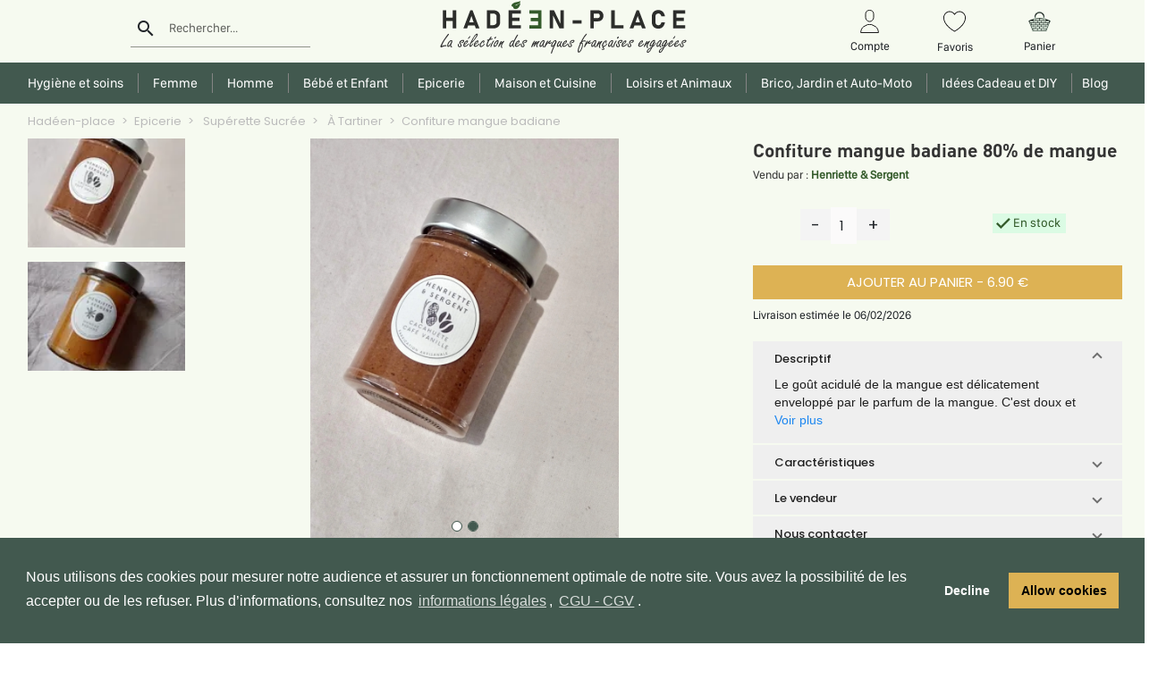

--- FILE ---
content_type: image/svg+xml
request_url: https://hadeen-place.fr/assets/images/impactsvg/Impact%202/ARTISANAL.svg
body_size: 1367
content:
<svg width="46" height="45" xmlns="http://www.w3.org/2000/svg" xmlns:xlink="http://www.w3.org/1999/xlink" overflow="hidden"><defs><clipPath id="clip0"><rect x="280" y="122" width="46" height="45"/></clipPath></defs><g clip-path="url(#clip0)" transform="translate(-280 -122)"><path d="M22.65 37.635C21.375 37.47 19.695 36.645 19.005 35.835 18.36 35.085 17.64 33.63 17.4 32.565 17.28 32.07 17.235 31.245 17.295 30.39 17.445 27.78 18.375 25.92 20.745 23.445 23.01 21.105 28.5 16.35 28.95 16.35 29.34 16.35 34.41 20.64 36.615 22.83 39.555 25.74 40.65 27.945 40.65 30.9 40.65 33.84 39.165 36.375 36.93 37.2 35.175 37.86 32.925 37.83 31.425 37.14 30.555 36.75 29.31 35.7 29.175 35.235 29.085 34.995 28.965 35.07 28.305 35.805 27.435 36.75 26.175 37.44 25.065 37.575 24.69 37.62 24.21 37.68 24 37.71 23.79 37.725 23.19 37.695 22.65 37.635ZM26.175 36.465C27.075 36.075 27.96 35.25 28.38 34.425 28.695 33.81 28.935 33.57 29.115 33.69 29.175 33.72 29.37 34.05 29.55 34.41 29.94 35.22 30.84 36.075 31.785 36.51 32.37 36.78 32.76 36.825 34.215 36.825 35.91 36.825 35.985 36.81 36.99 36.3 38.82 35.37 39.75 33.72 39.87 31.155 39.99 28.41 39.09 26.475 36.39 23.73 34.305 21.585 29.325 17.25 28.965 17.25 28.725 17.25 24.045 21.255 22.29 22.95 19.14 26.01 18 28.11 18 30.9 18 33.06 19.05 35.25 20.505 36.105 21.615 36.75 22.29 36.9 23.925 36.855 25.095 36.825 25.59 36.735 26.175 36.465ZM29.16 34.575C29.055 34.335 28.8 34.26 28.8 34.485 28.8 34.605 28.905 34.68 29.205 34.785 29.22 34.8 29.205 34.695 29.16 34.575Z" transform="matrix(1.02222 0 0 -1 280 167)"/><path d="M15.225 19.56C14.265 19.35 13.38 19.08 11.73 18.495 10.065 17.895 9.855 17.85 9.705 18.06 9.54 18.27 9.12 18.3 6.45 18.27L3.375 18.225 3.375 12.375 3.375 6.525 6.525 6.525 9.675 6.525 9.72 7.755 9.765 8.985 10.62 9.105C11.7 9.255 16.95 9.255 24.075 9.09 29.55 8.97 29.64 8.97 30.48 9.285 33.03 10.26 37.935 13.95 38.715 15.48 39.135 16.305 39.09 16.995 38.565 17.58 38.175 18.015 38.025 18.075 37.395 18.075 36.78 18.06 36.405 17.91 34.8 16.995 33.765 16.41 32.13 15.54 31.155 15.06 29.475 14.235 29.31 14.19 28.38 14.22 27.825 14.235 27.18 14.295 26.955 14.34 26.535 14.43 26.535 14.43 26.805 14.73 26.985 14.94 27.075 15.27 27.075 15.75 27.075 17.145 26.22 17.625 22.29 18.54 21.045 18.825 19.485 19.185 18.84 19.35 17.745 19.62 16.02 19.725 15.225 19.56ZM20.67 18.15C22.455 17.73 24.345 17.25 24.855 17.085 25.86 16.755 26.4 16.26 26.4 15.66 26.4 15.255 25.785 14.745 25.14 14.625 24.885 14.565 23.1 14.67 21.18 14.85 19.26 15.03 17.595 15.135 17.475 15.09 17.205 14.985 17.175 14.565 17.445 14.475 17.685 14.385 27.735 13.5 28.695 13.47 29.7 13.455 30.63 13.845 34.275 15.84 35.85 16.695 37.23 17.4 37.365 17.4 37.77 17.4 38.25 16.95 38.25 16.56 38.25 15.975 37.905 15.45 36.96 14.535 35.22 12.885 31.905 10.635 30.33 10.035 29.49 9.72 29.4 9.72 24 9.84 17.145 9.99 12.075 10.005 10.77 9.87L9.75 9.765 9.75 13.35C9.75 16.62 9.78 16.95 10.02 17.07 10.485 17.325 14.355 18.6 15.015 18.735 16.41 19.005 17.385 18.915 20.67 18.15ZM9.6 17.625C9.72 17.475 9.75 17.34 9.66 17.25 9.585 17.175 9.45 17.265 9.345 17.49 9.165 17.895 9.315 17.97 9.6 17.625ZM9 12.375 9 7.2 6.525 7.2 4.05 7.2 4.05 12.375 4.05 17.55 6.525 17.55 9 17.55 9 12.375ZM26.295 14.34C26.355 14.205 26.265 14.145 26.01 14.145 25.635 14.145 25.53 14.325 25.845 14.445 26.145 14.58 26.22 14.565 26.295 14.34ZM9.75 9.285C9.75 9.21 9.69 9.15 9.6 9.15 9.525 9.15 9.45 9.255 9.45 9.39 9.45 9.51 9.525 9.57 9.6 9.525 9.69 9.48 9.75 9.375 9.75 9.285Z" transform="matrix(1.02222 0 0 -1 280 167)"/></g></svg>

--- FILE ---
content_type: image/svg+xml
request_url: https://hadeen-place.fr/assets/images/icons/secure.svg
body_size: 310
content:
<svg xmlns="http://www.w3.org/2000/svg" width="16.212" height="21.75" viewBox="0 0 16.212 21.75">
  <g id="Groupe_793" data-name="Groupe 793" transform="translate(-1360.789 -5595.858)">
    <path id="Tracé_370" data-name="Tracé 370" d="M1374.171,5603.7v-2.832a4.614,4.614,0,0,0-4.582-4.632H1368.2a4.611,4.611,0,0,0-4.577,4.632v2.832a7.729,7.729,0,1,0,10.547,0Zm-8.547-2.832a2.6,2.6,0,0,1,2.577-2.612h1.388a2.605,2.605,0,0,1,2.583,2.612v1.466a7.6,7.6,0,0,0-6.548,0v-1.466Zm3.987,8.9a3.29,3.29,0,0,1,.281,1.331h0v3.606H1367.9v-3.606h0a3.294,3.294,0,0,1,.275-1.331,1.632,1.632,0,1,1,1.435,0Z" fill="none" stroke="#fff" stroke-miterlimit="10" stroke-width="0.75"/>
  </g>
</svg>


--- FILE ---
content_type: image/svg+xml
request_url: https://hadeen-place.fr/assets/images/impactsvg/Impact%202/VEGAN.svg
body_size: 8643
content:
<svg width="49" height="49" xmlns="http://www.w3.org/2000/svg" xmlns:xlink="http://www.w3.org/1999/xlink" overflow="hidden"><defs><clipPath id="clip0"><rect x="232" y="20" width="49" height="49"/></clipPath></defs><g clip-path="url(#clip0)" transform="translate(-232 -20)"><path d="M23.6343 48.8203C22.638 48.6733 22.246 48.412 20.4167 46.7297L18.9303 45.3577 16.9377 45.7987C13.965 46.4357 12.9523 46.354 11.711 45.3087 10.927 44.6553 10.6167 44.0837 9.88167 41.846L9.212 39.788 7.154 39.1183C4.91633 38.3833 4.34467 38.073 3.69133 37.289 2.646 36.0477 2.56433 35.035 3.20133 32.0623L3.64233 30.0697 2.27033 28.5997C0.686 26.8847 0.114333 25.9373 0.196 25.137 0.245 24.5817 0.245 24.5817 0.539 25.4473 0.702333 25.921 0.931 26.3947 1.029 26.509 1.14333 26.607 1.74767 27.293 2.36833 28.0117 3.00533 28.7303 3.56067 29.351 3.60967 29.4 4.067 29.7757 4.067 30.233 3.675 32.0787 2.76033 36.2927 3.31567 37.3217 7.12133 38.5467 8.26467 38.906 9.31 39.298 9.42433 39.396 9.53867 39.494 9.947 40.5393 10.3227 41.7153 10.927 43.6753 11.0577 43.9203 11.7437 44.59 12.4787 45.325 13.3933 45.7333 14.259 45.7333 14.4713 45.7333 15.5493 45.5373 16.6437 45.3087 17.738 45.08 18.7833 44.933 18.9957 44.982 19.1917 45.0473 19.8777 45.57 20.4983 46.158 22.1153 47.6933 22.54 47.971 23.569 48.3303 24.4837 48.657 24.5 48.657 25.48 48.3303 26.264 48.0527 26.803 47.6933 28.1913 46.452L29.9227 44.9003 30.6903 44.9983C31.0987 45.0473 32.095 45.2433 32.9117 45.423 33.712 45.5863 34.545 45.7333 34.7573 45.7333 35.5413 45.7333 36.4723 45.325 37.191 44.688 37.8443 44.0837 37.975 43.8223 38.6283 41.8623 39.0203 40.67 39.445 39.5757 39.592 39.4287 39.739 39.298 40.131 39.102 40.474 39.004 42.1727 38.5467 44.051 37.779 44.541 37.3543 45.8313 36.2273 45.9783 35.1657 45.3087 32.046 44.835 29.8083 44.786 30.0207 46.158 28.5507 47.8567 26.705 48.6733 25.3983 48.6733 24.451 48.6733 23.961 47.873 22.3767 47.285 21.6907 46.9747 21.315 46.7133 20.9393 46.7133 20.8577 46.7133 20.776 47.04 20.4003 47.432 20.0247 47.8567 19.6327 48.265 19.0447 48.4283 18.5873 48.706 17.836 48.706 17.7707 48.4283 17.0683 48.2813 16.66 47.6933 15.827 47.1053 15.19 46.5337 14.553 46.06 14.014 46.06 13.965 46.06 13.916 46.5337 13.377 47.1053 12.74 48.363 11.3843 48.7877 10.4207 48.5263 9.604 47.9873 7.97067 47.0237 7.35 45.031 7.35 44.296 7.35 43.7733 7.41533 43.7733 7.51333 43.7733 7.61133 44.2633 7.67667 44.933 7.67667 46.403 7.67667 47.089 7.987 47.6117 8.90167 48.3957 10.2083 48.118 10.9923 46.2887 12.838L45.2107 13.9323 46.1907 14.9287C47.4973 16.2517 48.02 17.0683 48.02 17.7707 48.02 18.5547 47.4483 19.502 46.7133 19.9103L46.0927 20.2533 24.5 20.2533 2.90733 20.2533 2.28667 19.9103C1.55167 19.502 0.98 18.5547 0.98 17.7707 0.98 17.0847 1.63333 16.0393 2.76033 14.945 3.21767 14.504 3.59333 14.063 3.59333 13.965 3.59333 13.8833 3.185 13.377 2.695 12.8707 0.882 10.9923 0.620667 10.192 1.38833 8.90167 2.156 7.57867 0.555333 7.67667 22.0337 7.67667 34.6757 7.67667 41.16 7.62767 41.16 7.51333 41.16 7.41533 40.7027 7.35 40.131 7.35 38.9387 7.35 38.5793 7.08867 38.22 5.96167 37.8443 4.81833 37.3217 4.14867 36.407 3.69133 35.329 3.15233 34.6757 3.15233 32.2747 3.675 31.2293 3.90367 30.2983 4.08333 30.184 4.08333 30.0697 4.08333 29.1713 3.381 28.1913 2.53167 26.8683 1.372 26.1823 0.898333 25.4637 0.637 24.9247 0.441 24.5 0.228667 24.5 0.163333 24.5-0.0326667 26.1497 0.294 26.6233 0.604333 26.8847 0.767667 27.7667 1.519 28.5833 2.27033L30.0697 3.64233 32.0623 3.20133C34.398 2.695 35.4433 2.66233 36.3417 3.087 37.5667 3.65867 38.3507 4.63867 38.7753 6.10867L38.9713 6.77833 40.2453 6.86C41.2417 6.92533 41.5683 7.007 41.7153 7.23567 41.846 7.43167 41.846 7.595 41.7153 7.80733 41.5357 8.06867 40.376 8.085 22.1153 8.16667 3.02167 8.24833 2.695 8.24833 2.254 8.575 1.33933 9.261 1.20867 10.3717 1.94367 11.368 2.205 11.711 2.82567 12.4133 3.332 12.9033 3.83833 13.3933 4.24667 13.8833 4.24667 14.014 4.24667 14.1283 3.626 14.8797 2.85833 15.68 1.63333 16.954 1.47 17.199 1.47 17.7217 1.47 18.5383 1.84567 19.1753 2.51533 19.502 3.02167 19.747 4.998 19.7633 24.5 19.7633 44.002 19.7633 45.9783 19.747 46.4847 19.502 47.1543 19.1753 47.53 18.5383 47.53 17.7217 47.53 17.199 47.3667 16.954 46.1417 15.68 45.374 14.8797 44.7533 14.1283 44.7533 14.014 44.7533 13.8833 45.1617 13.3933 45.668 12.9033 47.4973 11.123 47.8893 10.2083 47.2687 9.163 46.844 8.44433 46.403 8.281 44.884 8.19933 43.3487 8.11767 43.12 7.97067 43.365 7.17033 43.4793 6.84367 43.5773 6.82733 45.1617 6.89267 46.7297 6.94167 46.893 6.97433 47.5463 7.43167 48.51 8.11767 48.8693 8.88533 48.853 10.2247 48.853 11.466 48.6243 11.9233 47.383 13.132L46.55 13.9487 47.53 14.9613C48.6897 16.17 48.8693 16.562 48.8693 17.934 48.8693 18.7833 48.7877 19.0937 48.4283 19.6163 48.1997 19.9757 47.7913 20.4003 47.53 20.5637L47.04 20.8577 47.6117 21.3967C48.51 22.2623 48.8367 23.0953 48.8367 24.5327 48.8367 26.0843 48.5753 26.607 46.7297 28.5997L45.3577 30.0697 45.7987 32.0623C46.4357 34.9697 46.3703 35.7863 45.4557 37.1257 44.8677 37.975 44.198 38.3343 41.8297 39.1183L39.788 39.788 39.1183 41.846C38.3833 44.0837 38.073 44.6553 37.289 45.3087 36.0477 46.354 35.035 46.4357 32.0623 45.7987L30.0697 45.3577 28.5997 46.7297C26.46 48.706 25.4963 49.1143 23.6343 48.8203Z" transform="matrix(1 0 0 -1 232 69)"/><path d="M23.3893 47.8567C22.8993 47.6607 22.3767 47.236 21.315 46.256 19.5183 44.5737 19.2733 44.394 18.718 44.4757 18.4403 44.5247 17.3133 44.7533 16.2353 44.9983 13.8833 45.5047 13.2627 45.423 12.2173 44.4593 11.6457 43.9203 11.4823 43.5773 10.7963 41.4867L10.0287 39.1183 7.62767 38.2853C5.11233 37.4197 4.606 37.1093 4.067 36.064 3.64233 35.2473 3.675 34.4633 4.19767 31.9153L4.63867 29.7757 3.038 27.9953C2.17233 27.0153 1.33933 25.97 1.20867 25.6597 0.914667 24.9573 0.914667 24.0427 1.225 23.3077 1.519 22.589 1.519 22.54 1.24133 22.54 1.127 22.54 0.914667 22.785 0.784 23.079 0.163333 24.4837 0.147 24.4837 0.228667 23.618 0.310333 22.687 0.767667 21.9683 1.30667 21.9683 1.87833 21.9683 2.07433 22.4257 1.813 23.0627 1.45367 23.9283 1.40467 25.039 1.715 25.627 1.862 25.921 2.67867 26.9173 3.528 27.832 4.44267 28.8447 5.06333 29.6613 5.06333 29.8573 5.06333 30.0533 4.851 31.2293 4.57333 32.4707 4.018 35.133 4.067 35.6557 5.047 36.5867 5.537 37.044 6.04333 37.289 7.75833 37.8117 8.967 38.171 10.0287 38.5957 10.2083 38.7917 10.4043 38.9713 10.829 40.033 11.1883 41.2417 11.711 42.9567 11.9397 43.463 12.4133 43.953 13.3443 44.933 13.867 44.982 16.5293 44.4267 17.7707 44.149 18.9467 43.9367 19.1427 43.9367 19.355 43.9367 20.1063 44.5083 21.0537 45.3903 23.0137 47.2033 23.5527 47.53 24.5 47.53 25.4473 47.53 25.9863 47.2033 27.9463 45.3903 29.0243 44.394 29.6287 43.9367 29.9063 43.9367 30.1187 43.9367 31.2783 44.149 32.4707 44.4103 36.064 45.1943 36.701 44.8187 37.8117 41.2417 38.1383 40.1637 38.514 39.1183 38.6447 38.9223 38.808 38.6447 39.445 38.3833 41.0457 37.877 44.8513 36.6847 45.1943 36.113 44.4103 32.4707 44.149 31.2783 43.9367 30.1187 43.9367 29.9063 43.9367 29.6287 44.394 29.0243 45.3903 27.9463 47.1707 26.0027 47.53 25.4473 47.53 24.5327 47.53 23.6507 47.2033 23.03 46.1743 21.9357L45.3577 21.07 44.051 21.07C42.7933 21.07 42.7607 21.0863 42.8587 21.4457 42.9077 21.6417 43.0057 22.5727 43.0547 23.52 43.4957 30.8537 39.3143 37.9587 32.634 41.209 21.1517 46.795 7.693 39.4613 6.027 26.705 5.84733 25.3003 5.91267 22.2787 6.14133 21.4457 6.23933 21.07 6.23933 21.07 4.34467 21.07 2.156 21.07 1.48633 20.8413 0.718667 19.8287 0.359333 19.355-0.114333 17.8033 0.114333 17.8033 0.147 17.8033 0.359333 18.2117 0.604333 18.718 0.898333 19.3387 1.24133 19.7633 1.68233 20.0573 2.28667 20.4657 2.51533 20.4983 4.23033 20.5473 5.27567 20.58 6.223 20.6943 6.33733 20.776 6.50067 20.923 6.517 21.462 6.43533 23.177 6.37 24.5817 6.40267 25.9373 6.517 26.8683 7.52967 34.5777 13.3933 40.7517 21.119 42.2217 21.854 42.3523 23.324 42.4667 24.5 42.4667 26.7703 42.4667 28.518 42.2053 30.3637 41.5683 33.6793 40.4413 36.7337 38.269 38.8243 35.5577 39.249 35.0023 39.641 34.5123 39.69 34.4633 40.1147 34.0387 41.4867 31.066 41.9277 29.5797 42.3197 28.2893 42.3687 27.881 42.434 24.5817 42.4667 22.4747 42.5647 20.9067 42.6627 20.776 42.777 20.6453 43.2997 20.58 44.1817 20.58L45.521 20.58 46.452 21.56C47.9547 23.128 48.3303 24.3693 47.7097 25.725 47.5463 26.0843 46.746 27.1297 45.913 28.028 45.0963 28.9427 44.4267 29.841 44.4267 30.0043 44.4267 30.184 44.6063 31.164 44.835 32.1767 45.374 34.6267 45.374 35.3453 44.786 36.2763 44.5247 36.6683 44.1817 37.1093 44.0347 37.24 43.8713 37.3707 42.6627 37.8443 41.356 38.3017L38.9713 39.1183 38.22 41.405C37.583 43.3323 37.3707 43.806 36.8153 44.3777 35.9823 45.2597 35.133 45.5047 33.8427 45.227 33.3363 45.1127 32.879 45.0147 32.83 44.9983 32.781 44.9983 32.0623 44.8513 31.2293 44.688L29.7103 44.3777 29.1877 44.8677C28.8937 45.129 28.2403 45.7333 27.7177 46.2233 26.1823 47.6607 25.7413 47.9057 24.696 47.971 24.1897 47.9873 23.5853 47.9383 23.3893 47.8567Z" transform="matrix(1 0 0 -1 232 69)"/><path d="M21.707 41.993C15.6637 40.8823 10.535 36.8317 8.281 31.36 7.17033 28.6813 6.958 27.5217 6.94167 24.3857 6.94167 21.7887 6.97433 21.5437 7.28467 21.119L7.62767 20.6617 14.7163 20.629C19.6 20.5963 21.854 20.6453 22.001 20.776 22.3767 21.07 22.2297 21.6417 21.6417 22.2133 21.1027 22.736 21.0047 22.7687 19.0937 22.9647 17.4603 23.128 16.9377 23.2587 16.072 23.6833 14.112 24.647 12.495 26.7213 11.9397 28.9427 11.662 30.1023 11.6783 32.536 11.9723 33.0913 12.544 34.202 13.6383 34.7737 15.2227 34.8063 17.9177 34.8717 20.4493 33.712 22.2787 31.605 22.7033 31.115 23.1117 30.7067 23.1933 30.7067 23.2913 30.7067 23.7323 31.213 24.1897 31.85 25.7413 33.9897 27.7667 35.3617 30.135 35.8517 32.9933 36.456 34.986 35.9497 35.9007 34.3817 36.2437 33.7773 36.2763 33.5813 36.211 31.6867 36.162 29.9063 36.0967 29.498 35.6883 28.5017 35.0677 26.95 34.1367 25.6107 33.124 24.8103 31.654 23.6507 30.5107 23.2097 28.2567 22.932 27.195 22.8013 26.607 22.54 26.1497 21.952 25.725 21.413 25.7087 20.972 26.1007 20.7597 26.2803 20.6617 29.4 20.5963 33.8427 20.5963 40.8823 20.58 41.2907 20.5963 41.552 20.8903 42.2707 21.6743 42.287 26.1497 41.5847 28.8283 39.9677 34.9697 35.1493 39.886 29.0407 41.5847 27.783 41.9277 27.097 42.0093 24.99 42.0583 23.6017 42.091 22.1153 42.0583 21.707 41.993ZM27.489 41.405C32.634 40.5067 37.2563 37.1257 39.69 32.487 40.523 30.87 41.258 28.6813 41.503 26.9663 41.699 25.5943 41.6337 21.9357 41.405 21.364 41.2907 21.0863 40.768 21.07 33.712 21.07 29.351 21.07 26.1333 21.1353 26.1333 21.217 26.1333 21.2987 26.3783 21.5763 26.6887 21.8377 27.146 22.246 27.4237 22.344 28.4363 22.442 33.3527 22.883 36.799 26.8847 36.799 32.1277 36.799 33.8917 36.4397 34.79 35.427 35.6557 34.594 36.3743 33.8427 36.5867 32.144 36.5867 29.351 36.5867 27.097 35.623 25.0717 33.5813 24.3367 32.8463 23.6507 32.0133 23.5363 31.7357 23.422 31.4417 23.275 31.1967 23.2097 31.1967 23.1607 31.213 22.8667 31.5397 22.5727 31.9317 21.0373 34.0387 18.2933 35.329 15.435 35.329 13.7527 35.329 12.9687 35.035 12.1357 34.0713 11.3843 33.222 11.221 32.536 11.319 30.6413 11.417 28.6487 11.7927 27.4563 12.838 25.9373 14.4223 23.618 16.807 22.3767 19.7143 22.3767 20.678 22.3767 21.462 22.0663 21.7233 21.5763 21.805 21.3967 21.8867 21.217 21.8867 21.168 21.8867 21.119 18.7017 21.07 14.798 21.07 8.19933 21.07 7.70933 21.0863 7.595 21.364 7.36633 21.9357 7.301 25.5943 7.497 26.9663 8.54233 34.1367 14.2753 40.1147 21.3803 41.3887 23.0463 41.699 25.7903 41.699 27.489 41.405Z" transform="matrix(1 0 0 -1 232 69)"/><path d="M30.38 35.5087C28.0443 35.0023 25.774 33.418 24.451 31.36 23.6997 30.184 23.4873 29.3837 23.5527 28.1097 23.6343 26.4273 23.8303 26.4437 25.7413 28.371 26.6233 29.2693 27.783 30.282 28.322 30.625 29.5797 31.4417 31.4417 32.389 32.2747 32.634 33.075 32.8627 33.1567 32.879 33.1567 32.683 33.1567 32.6177 32.5033 32.2747 31.7193 31.948 30.919 31.6213 29.694 30.9843 28.9753 30.5107 27.3747 29.4653 25.1533 27.2277 24.1733 25.676 23.765 25.039 23.3567 24.5 23.2587 24.5 23.1607 24.5 22.8013 24.9737 22.4583 25.5453 21.168 27.7667 18.963 29.694 16.5293 30.723 15.925 30.968 15.4187 31.2457 15.386 31.3437 15.3043 31.5887 15.3697 31.5723 16.5293 31.1313 18.424 30.4127 19.992 29.3673 21.5437 27.734 22.393 26.8357 22.4583 26.803 22.736 27.0643 23.1117 27.391 23.1443 28.9753 22.785 29.8247 22.4747 30.5923 21.4457 31.85 20.5637 32.6013 17.983 34.7573 14.014 35.1003 12.7237 33.3037 12.397 32.83 12.3153 32.5197 12.2827 31.2457 12.1847 28.8937 13.0013 26.8683 14.7163 25.235 16.072 23.9447 17.1173 23.5037 19.208 23.3567 21.364 23.1933 21.9357 22.932 22.7197 21.6253 23.2587 20.727 23.3567 20.6617 23.961 20.6127 24.5163 20.5637 24.6797 20.629 24.9737 21.0047 25.1533 21.2497 25.3167 21.5273 25.3167 21.6253 25.3167 21.8703 26.2313 22.7523 26.754 23.0137 26.9663 23.128 27.7667 23.275 28.518 23.3567 31.164 23.6343 33.4343 25.186 34.6757 27.587 35.5087 29.1713 35.77 30.2167 35.77 31.997 35.77 33.3363 35.721 33.6467 35.3943 34.1693 34.496 35.6557 32.9443 36.064 30.38 35.5087ZM34.2183 34.8063C35.084 34.3163 35.3617 33.5977 35.3617 31.9317 35.3453 29.5633 34.4633 27.4563 32.8137 25.8883 31.5233 24.6633 30.2003 24.059 28.371 23.863 26.4927 23.6833 25.578 23.1607 24.99 21.9193 24.6143 21.1353 24.549 21.07 23.9937 21.07 23.471 21.07 23.373 21.1353 23.275 21.5273 23.128 22.148 22.491 22.932 21.7723 23.373 21.2987 23.667 20.825 23.765 19.3877 23.863 17.8687 23.961 17.4603 24.059 16.5947 24.4837 14.602 25.4637 13.1157 27.587 12.74 29.9717 12.2663 32.9443 13.2953 34.1693 16.0067 33.908 18.4403 33.6957 20.384 32.585 21.7723 30.625 22.393 29.743 22.4583 29.5307 22.54 28.4527 22.589 27.8157 22.6053 27.2767 22.5727 27.2767 22.5563 27.2767 22.05 27.7993 21.462 28.42 20.2207 29.7267 18.6037 30.8537 17.0193 31.5397 15.631 32.1277 15.0757 32.144 14.8307 31.605 14.602 31.0987 14.8307 30.7883 15.6473 30.527 18.2443 29.694 20.58 27.7667 22.148 25.2023 22.6707 24.3367 22.9157 24.0753 23.2423 24.0427 23.618 23.9937 23.7487 24.108 24.1243 24.7613 26.019 27.9627 28.959 30.4127 32.585 31.7683 33.467 32.095 33.565 32.193 33.614 32.634 33.6957 33.4833 33.2383 33.5813 31.7357 32.977 29.1387 31.9643 27.146 30.5923 25.2023 28.5017L23.9283 27.146 24.01 28.4853C24.0753 29.5307 24.1897 29.988 24.549 30.625 25.8393 32.9607 28.2077 34.6267 30.919 35.1167 32.0297 35.3127 33.614 35.1657 34.2183 34.8063Z" transform="matrix(1 0 0 -1 232 69)"/><path d="M5.74933 18.0973C5.635 17.983 5.55333 17.787 5.55333 17.6237 5.55333 17.4767 6.125 15.68 6.84367 13.622 7.85633 10.6493 8.19933 9.86533 8.477 9.73467 8.75467 9.62033 8.90167 9.653 9.13033 9.898 9.42433 10.2083 11.9233 17.1663 11.9233 17.6563 11.9233 18.0647 11.4823 18.3423 11.0413 18.228 10.7147 18.1463 10.535 17.7543 9.68567 15.3207L8.70567 12.5113 7.84 15.1247C7.36633 16.5457 6.87633 17.8523 6.72933 18.0157 6.43533 18.3423 6.027 18.375 5.74933 18.0973ZM7.35 15.1083C8.526 11.6293 8.78733 11.4823 9.62033 13.8343 9.898 14.6183 10.3227 15.8107 10.5677 16.464 10.8127 17.1337 11.074 17.64 11.2047 17.64 11.3353 17.64 11.4333 17.5747 11.4333 17.5093 11.4333 17.3787 9.81633 12.6583 9.19567 10.976 8.73833 9.76733 8.526 10.0777 7.252 13.8017 6.59867 15.6963 6.05967 17.3297 6.05967 17.444 6.04333 17.542 6.14133 17.64 6.272 17.64 6.419 17.64 6.79467 16.758 7.35 15.1083Z" transform="matrix(1 0 0 -1 232 69)"/><path d="M22.4583 18.1463C20.3677 17.5747 19.11 16.0067 19.11 13.965 19.1263 11.5803 20.9557 9.76733 23.373 9.78367 25.3657 9.78367 26.754 11.123 27.0317 13.3443 27.195 14.504 26.95 14.7 25.3167 14.7 24.3693 14.7 23.961 14.6347 23.7813 14.4387 23.1607 13.8343 23.6997 13.23 24.843 13.23L25.6433 13.23 25.3983 12.6257C24.7123 10.9433 22.6707 10.6493 21.3313 12.0213 19.992 13.4097 20.3677 15.6473 22.099 16.4803 22.9973 16.9213 23.5037 16.905 24.5327 16.464 25.4963 16.0557 25.8883 16.1863 25.8883 16.9213 25.8883 17.3133 25.774 17.444 25.1533 17.7543 24.304 18.1627 23.1607 18.326 22.4583 18.1463ZM25.039 17.297C25.284 17.199 25.48 17.0357 25.48 16.954 25.48 16.7743 25.2513 16.8233 24.0427 17.1663 22.8177 17.542 21.4783 16.9867 20.5963 15.7453 19.992 14.9123 19.943 13.4097 20.4657 12.4133 21.5273 10.3717 24.2713 10.0123 25.4473 11.7437 26.264 12.985 26.117 13.5893 24.9247 13.72 24.5163 13.769 24.1733 13.8507 24.1733 13.9323 24.1733 13.9977 24.206 14.0467 24.255 14.0467 24.304 14.0467 24.8103 14.0467 25.3983 14.0467L26.46 14.0467 26.46 13.3117C26.46 11.5477 25.137 10.29 23.275 10.29 21.0047 10.29 19.502 11.907 19.6327 14.2263 19.7307 15.9413 20.482 16.8887 22.246 17.493 23.079 17.7707 24.0263 17.7053 25.039 17.297Z" transform="matrix(1 0 0 -1 232 69)"/><path d="M30.7393 18.0157C30.38 17.689 27.7667 10.976 27.7667 10.3553 27.7667 9.86533 28.3057 9.555 28.7303 9.8 28.91 9.88167 29.155 10.2737 29.2693 10.6493L29.5143 11.3517 31.213 11.4007 32.9117 11.4497 33.2057 10.633C33.3527 10.192 33.5977 9.78367 33.7447 9.73467 34.055 9.62033 34.5613 9.86533 34.692 10.2083 34.741 10.339 34.153 12.0867 33.4017 14.0957 32.144 17.4277 31.6867 18.2933 31.1967 18.2933 31.1313 18.2933 30.919 18.1627 30.7393 18.0157ZM32.8627 14.21C33.565 12.3643 34.1367 10.731 34.1367 10.584 34.1367 10.0613 33.8263 10.2737 33.4507 11.074L33.075 11.8417 31.213 11.8417 29.3347 11.8417 28.959 11.074C28.5833 10.3063 28.2567 10.0613 28.2567 10.5187 28.2567 10.6983 29.9717 15.337 30.7883 17.3623 30.87 17.542 31.0497 17.64 31.2457 17.6073 31.5397 17.5747 31.8173 16.9867 32.8627 14.21Z" transform="matrix(1 0 0 -1 232 69)"/><path d="M30.919 15.8597C30.5433 15.4513 29.6777 13.1157 29.792 12.8053 30.0207 12.2173 31.7357 12.054 32.3563 12.5603L32.7483 12.8707 32.2583 14.2917C31.997 15.0593 31.654 15.8107 31.507 15.9413 31.262 16.17 31.1967 16.1537 30.919 15.8597ZM31.899 14.014 32.3237 12.9033 31.213 12.9033 30.1023 12.9033 30.6903 14.3897C31.164 15.6147 31.2783 15.8107 31.3763 15.5003 31.4417 15.288 31.6703 14.6183 31.899 14.014Z" transform="matrix(1 0 0 -1 232 69)"/><path d="M36.456 18.032C36.113 17.787 36.0967 17.689 36.0967 13.965 36.0967 10.2083 36.0967 10.143 36.456 9.898 36.7663 9.68567 36.8643 9.66933 37.1583 9.86533 37.4687 10.0777 37.485 10.241 37.485 12.642 37.485 14.0467 37.534 15.19 37.6157 15.19 37.681 15.19 37.73 15.1247 37.73 15.0593 37.73 14.994 38.514 13.8017 39.494 12.4133 40.768 10.5677 41.356 9.86533 41.6173 9.83267 42.434 9.71833 42.4667 9.88167 42.4667 13.965 42.4667 17.4277 42.434 17.7707 42.1727 18.0157 41.7807 18.375 41.601 18.3587 41.258 17.983 41.013 17.7053 40.9803 17.3623 41.0293 15.2063 41.0783 12.936 41.013 12.3643 40.7843 12.9687 40.5883 13.475 37.3543 17.983 37.093 18.13 36.8807 18.228 36.701 18.1953 36.456 18.032ZM38.3343 15.8107C39.0367 14.798 39.8043 13.6547 40.0657 13.279 40.7517 12.2663 40.9803 12.1193 41.258 12.495 41.4213 12.7237 41.4867 13.4097 41.4867 15.2227 41.4867 17.2807 41.5193 17.64 41.7317 17.64 41.944 17.64 41.9767 17.1663 41.944 14.014 41.9113 11.4333 41.846 10.388 41.699 10.339 41.601 10.3063 40.7353 11.4007 39.7717 12.7727 38.8243 14.1447 37.926 15.337 37.779 15.4187 37.2727 15.6963 37.0767 15.092 37.0603 13.1157 37.044 12.103 37.0113 11.2047 36.995 11.1067 36.9787 11.025 36.946 10.7963 36.9297 10.6167 36.9297 10.437 36.848 10.29 36.75 10.29 36.652 10.29 36.5867 11.6293 36.5867 13.965 36.5867 17.0357 36.6193 17.64 36.8153 17.64 36.946 17.64 37.632 16.807 38.3343 15.8107Z" transform="matrix(1 0 0 -1 232 69)"/><path d="M13.5893 17.934C13.3117 17.6563 13.3117 10.2737 13.5893 9.996 13.72 9.86533 14.406 9.8 15.5983 9.8 17.4603 9.8 17.8033 9.898 17.8033 10.4697 17.8033 10.9923 17.3623 11.1557 16.0883 11.123L14.8633 11.0903 14.8633 12.152 14.8633 13.2137 16.023 13.2627C16.9867 13.2953 17.2317 13.377 17.4113 13.6383 17.6073 13.9323 17.591 14.0303 17.3787 14.3407 17.1663 14.651 16.9867 14.7 15.9903 14.7L14.8633 14.7 14.8633 15.7617 14.8633 16.807 16.1863 16.856C17.248 16.8887 17.5583 16.9703 17.7053 17.199 17.836 17.395 17.836 17.5583 17.7053 17.7707 17.5583 17.9993 17.2317 18.0483 15.6637 18.0973 14.3407 18.13 13.7363 18.081 13.5893 17.934ZM17.15 17.4767C17.15 17.3787 16.6763 17.3133 16.0557 17.3133 14.5693 17.3133 14.3733 17.1173 14.3733 15.6637 14.3733 14.2917 14.6183 14.0467 16.0557 14.0467 16.6437 14.0467 16.9703 13.9813 16.905 13.8833 16.856 13.8017 16.3497 13.72 15.778 13.72 15.2063 13.72 14.6837 13.6383 14.5693 13.524 14.455 13.4097 14.3733 12.8707 14.3733 12.2663 14.3733 10.8127 14.5693 10.6167 16.0393 10.6167 16.6763 10.6167 17.15 10.5513 17.15 10.4533 17.15 10.3553 16.4967 10.29 15.5167 10.29L13.8833 10.29 13.8833 13.965 13.8833 17.64 15.5167 17.64C16.4967 17.64 17.15 17.5747 17.15 17.4767Z" transform="matrix(1 0 0 -1 232 69)"/><path d="M0.163333 17.2807C0.163333 16.5457 0.457333 16.0067 1.47 14.9613L2.45 13.9487 1.69867 13.2137C0.637 12.201 0.343 11.7273 0.179667 10.878 0.098 10.4697 0.0653333 10.1267 0.098 10.1267 0.130667 10.1267 0.359333 10.5023 0.588 10.976 0.816667 11.4497 1.421 12.2337 1.89467 12.74 2.38467 13.2463 2.77667 13.8017 2.77667 13.9813 2.77667 14.1447 2.38467 14.6837 1.89467 15.19 1.40467 15.68 0.816667 16.464 0.588 16.905 0.228667 17.6073 0.163333 17.6563 0.163333 17.2807Z" transform="matrix(1 0 0 -1 232 69)"/><path d="M0.163333 9.457C0.163333 9.065 0.326667 8.65667 0.653333 8.19933 1.519 6.99067 1.69867 6.958 6.10867 6.86L10.0123 6.77833 10.2737 5.96167C10.6493 4.802 11.172 4.03433 11.8743 3.54433 13.2137 2.62967 14.0303 2.56433 16.9377 3.20133L18.9303 3.64233 20.4003 2.27033C22.099 0.718667 22.981 0.163333 23.8303 0.163333 24.5327 0.163333 24.3693 0.343 23.2913 0.735 22.7523 0.931 21.9357 1.519 20.776 2.548 19.8287 3.39733 18.963 4.08333 18.8323 4.08333 18.718 4.08333 17.7707 3.90367 16.7253 3.675 14.3243 3.15233 13.671 3.15233 12.593 3.69133 11.662 4.165 11.123 4.83467 10.6983 6.04333 10.2247 7.399 10.388 7.35 6.223 7.35 2.695 7.35 2.499 7.36633 1.87833 7.72567 1.40467 7.987 1.078 8.36267 0.702333 9.065L0.179667 10.045 0.163333 9.457Z" transform="matrix(1 0 0 -1 232 69)"/><path d="M11.3517 7.02333C11.074 6.72933 11.074 6.63133 11.2863 6.01067 11.6947 4.73667 13.083 3.60967 14.2263 3.59333 14.455 3.59333 15.6473 3.822 16.8723 4.08333 18.1137 4.361 19.159 4.57333 19.1917 4.57333 19.2243 4.57333 20.041 3.871 20.972 3.038 22.9647 1.24133 23.4873 0.914667 24.5 0.914667 25.5127 0.914667 26.0353 1.24133 28.028 3.038 28.959 3.871 29.7593 4.57333 29.792 4.57333 29.8247 4.57333 30.723 4.37733 31.7847 4.14867 32.8627 3.92 34.0223 3.70767 34.3817 3.65867 35.77 3.49533 37.2727 4.58967 37.7137 6.05967 37.8933 6.64767 37.877 6.762 37.632 7.03967 37.3543 7.33367 36.9297 7.35 24.5 7.35 11.8417 7.35 11.6457 7.35 11.3517 7.02333ZM37.3543 6.25567C37.093 5.439 36.162 4.49167 35.378 4.263 34.839 4.13233 34.3653 4.18133 32.4707 4.57333 31.2293 4.851 30.0533 5.06333 29.8573 5.06333 29.645 5.06333 28.8937 4.49167 27.9463 3.60967 25.9863 1.79667 25.4473 1.47 24.5 1.47 23.5527 1.47 23.0137 1.79667 21.0537 3.60967 20.1063 4.49167 19.355 5.06333 19.1427 5.06333 18.9467 5.06333 17.7707 4.851 16.5293 4.57333 14.6347 4.18133 14.161 4.13233 13.622 4.263 12.838 4.49167 11.907 5.439 11.6457 6.25567L11.466 6.86 24.5 6.86 37.534 6.86 37.3543 6.25567Z" transform="matrix(1 0 0 -1 232 69)"/></g></svg>